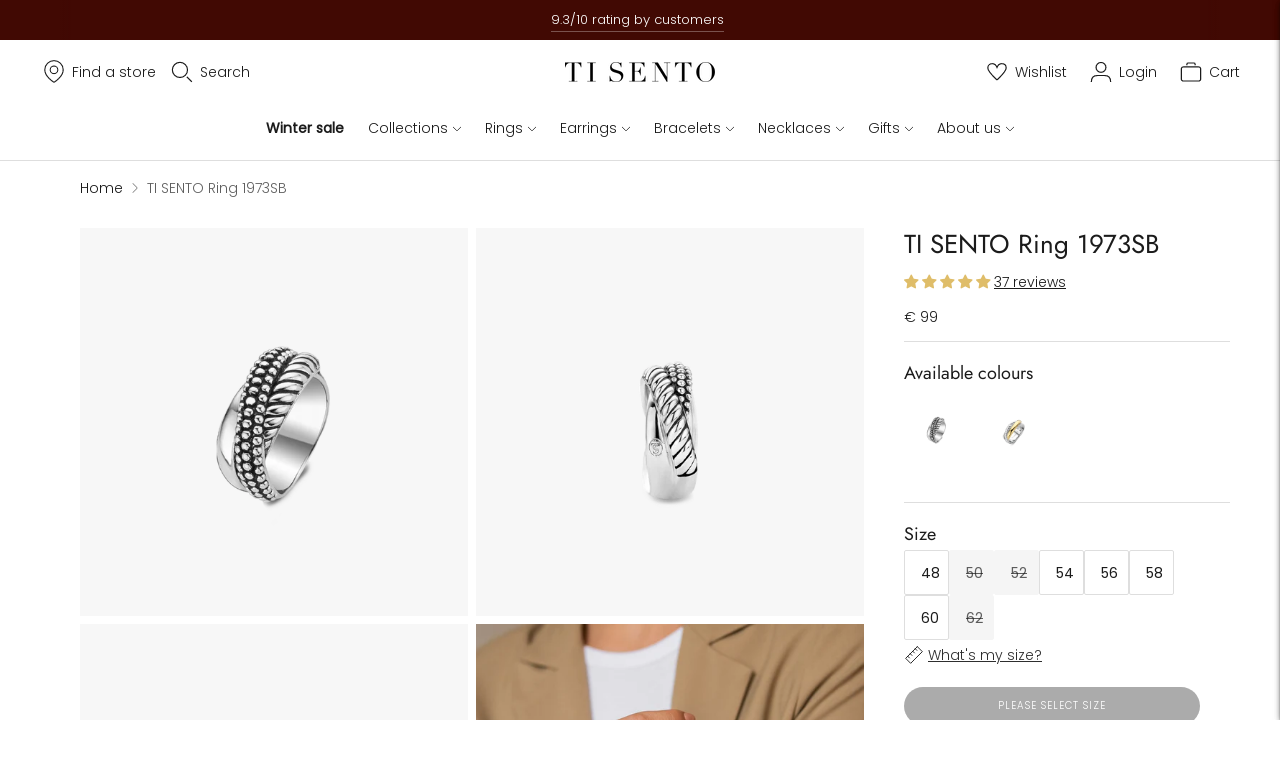

--- FILE ---
content_type: text/javascript; charset=utf-8
request_url: https://www.tisento-milano.com/products/ti-sento-milano-ring-1973sb.js
body_size: 1513
content:
{"id":899114565689,"title":"TI SENTO Ring 1973SB","handle":"ti-sento-milano-ring-1973sb","description":"\u003cp\u003eThree different bands of rhodium-plated sterling silver cross in this sturdy and fashionable ring from TI SENTO . The three bands each have a different design: smooth, twisted and bubbled. The designs are accentuated with black oxidation for extra effect in colthe and style. The ring is tapered to the rear or inner side of the finger for comfort, therefore, the ring can not rotate all the way around the finger, which can be easily bent. The rhodium layer gives the jewellery an extra shine boost and more durability.\u003c\/p\u003e","published_at":"2018-05-23T22:21:53+02:00","created_at":"2018-05-23T22:22:09+02:00","vendor":"TI SENTO - Milano","type":"Ring","tags":["Category:Bestsellers","Category:Ring","Collection:Structures","CollectionName:Structures","Colour filter:Black","Colour filter:Silver","Colour:Silver bubble","CurrentCollection","Indicator:CL","Margin:Medium","Material:Silver platinum plated","Price:€ 100 - € 150","Season:AW14","Size:48","Size:54","Size:56","Size:58","Size:60","Stone type:No stone","Style:Statement","TISENTO20"],"price":9900,"price_min":9900,"price_max":9900,"available":true,"price_varies":false,"compare_at_price":null,"compare_at_price_min":0,"compare_at_price_max":0,"compare_at_price_varies":false,"variants":[{"id":19014454509625,"title":"48","option1":"48","option2":null,"option3":null,"sku":"1973SB\/48","requires_shipping":true,"taxable":true,"featured_image":null,"available":true,"name":"TI SENTO Ring 1973SB - 48","public_title":"48","options":["48"],"price":9900,"weight":8,"compare_at_price":null,"inventory_management":"shopify","barcode":"8717828210550","quantity_rule":{"min":1,"max":null,"increment":1},"quantity_price_breaks":[],"requires_selling_plan":false,"selling_plan_allocations":[]},{"id":8841146040377,"title":"50","option1":"50","option2":null,"option3":null,"sku":"1973SB\/50","requires_shipping":true,"taxable":true,"featured_image":null,"available":false,"name":"TI SENTO Ring 1973SB - 50","public_title":"50","options":["50"],"price":9900,"weight":9,"compare_at_price":null,"inventory_management":"shopify","barcode":"8717828141960","quantity_rule":{"min":1,"max":null,"increment":1},"quantity_price_breaks":[],"requires_selling_plan":false,"selling_plan_allocations":[]},{"id":8841146105913,"title":"52","option1":"52","option2":null,"option3":null,"sku":"1973SB\/52","requires_shipping":true,"taxable":true,"featured_image":null,"available":false,"name":"TI SENTO Ring 1973SB - 52","public_title":"52","options":["52"],"price":9900,"weight":9,"compare_at_price":null,"inventory_management":"shopify","barcode":"8717828141977","quantity_rule":{"min":1,"max":null,"increment":1},"quantity_price_breaks":[],"requires_selling_plan":false,"selling_plan_allocations":[]},{"id":8841146138681,"title":"54","option1":"54","option2":null,"option3":null,"sku":"1973SB\/54","requires_shipping":true,"taxable":true,"featured_image":null,"available":true,"name":"TI SENTO Ring 1973SB - 54","public_title":"54","options":["54"],"price":9900,"weight":9,"compare_at_price":null,"inventory_management":"shopify","barcode":"8717828141984","quantity_rule":{"min":1,"max":null,"increment":1},"quantity_price_breaks":[],"requires_selling_plan":false,"selling_plan_allocations":[]},{"id":8841146204217,"title":"56","option1":"56","option2":null,"option3":null,"sku":"1973SB\/56","requires_shipping":true,"taxable":true,"featured_image":null,"available":true,"name":"TI SENTO Ring 1973SB - 56","public_title":"56","options":["56"],"price":9900,"weight":10,"compare_at_price":null,"inventory_management":"shopify","barcode":"8717828140703","quantity_rule":{"min":1,"max":null,"increment":1},"quantity_price_breaks":[],"requires_selling_plan":false,"selling_plan_allocations":[]},{"id":8841146236985,"title":"58","option1":"58","option2":null,"option3":null,"sku":"1973SB\/58","requires_shipping":true,"taxable":true,"featured_image":null,"available":true,"name":"TI SENTO Ring 1973SB - 58","public_title":"58","options":["58"],"price":9900,"weight":10,"compare_at_price":null,"inventory_management":"shopify","barcode":"8717828141991","quantity_rule":{"min":1,"max":null,"increment":1},"quantity_price_breaks":[],"requires_selling_plan":false,"selling_plan_allocations":[]},{"id":8841146269753,"title":"60","option1":"60","option2":null,"option3":null,"sku":"1973SB\/60","requires_shipping":true,"taxable":true,"featured_image":null,"available":true,"name":"TI SENTO Ring 1973SB - 60","public_title":"60","options":["60"],"price":9900,"weight":10,"compare_at_price":null,"inventory_management":"shopify","barcode":"8717828142004","quantity_rule":{"min":1,"max":null,"increment":1},"quantity_price_breaks":[],"requires_selling_plan":false,"selling_plan_allocations":[]},{"id":31825417142329,"title":"62","option1":"62","option2":null,"option3":null,"sku":"1973SB\/62","requires_shipping":true,"taxable":true,"featured_image":null,"available":false,"name":"TI SENTO Ring 1973SB - 62","public_title":"62","options":["62"],"price":9900,"weight":10,"compare_at_price":null,"inventory_management":"shopify","barcode":"8717828220313","quantity_rule":{"min":1,"max":null,"increment":1},"quantity_price_breaks":[],"requires_selling_plan":false,"selling_plan_allocations":[]}],"images":["\/\/cdn.shopify.com\/s\/files\/1\/0069\/3288\/9657\/files\/1973SB_1_2048x_b1b1f2c8-3012-4a58-b0fa-851ff2584188.png?v=1743084889","\/\/cdn.shopify.com\/s\/files\/1\/0069\/3288\/9657\/files\/1973SB_2_2048x_7b043091-986d-4270-942f-3ad70d1c8b42.png?v=1743084889","\/\/cdn.shopify.com\/s\/files\/1\/0069\/3288\/9657\/files\/1973SB_3_2048x_f5de747a-1a12-4b9c-a643-310fe95929c7.png?v=1743084889","\/\/cdn.shopify.com\/s\/files\/1\/0069\/3288\/9657\/products\/1973SB_7_e824079d-0a74-4bfe-8b3d-fae30688d57a.jpg?v=1743084889"],"featured_image":"\/\/cdn.shopify.com\/s\/files\/1\/0069\/3288\/9657\/files\/1973SB_1_2048x_b1b1f2c8-3012-4a58-b0fa-851ff2584188.png?v=1743084889","options":[{"name":"Size","position":1,"values":["48","50","52","54","56","58","60","62"]}],"url":"\/products\/ti-sento-milano-ring-1973sb","media":[{"alt":null,"id":52818204426572,"position":1,"preview_image":{"aspect_ratio":1.0,"height":1528,"width":1528,"src":"https:\/\/cdn.shopify.com\/s\/files\/1\/0069\/3288\/9657\/files\/1973SB_1_2048x_b1b1f2c8-3012-4a58-b0fa-851ff2584188.png?v=1743084889"},"aspect_ratio":1.0,"height":1528,"media_type":"image","src":"https:\/\/cdn.shopify.com\/s\/files\/1\/0069\/3288\/9657\/files\/1973SB_1_2048x_b1b1f2c8-3012-4a58-b0fa-851ff2584188.png?v=1743084889","width":1528},{"alt":null,"id":52818204459340,"position":2,"preview_image":{"aspect_ratio":1.0,"height":1528,"width":1528,"src":"https:\/\/cdn.shopify.com\/s\/files\/1\/0069\/3288\/9657\/files\/1973SB_2_2048x_7b043091-986d-4270-942f-3ad70d1c8b42.png?v=1743084889"},"aspect_ratio":1.0,"height":1528,"media_type":"image","src":"https:\/\/cdn.shopify.com\/s\/files\/1\/0069\/3288\/9657\/files\/1973SB_2_2048x_7b043091-986d-4270-942f-3ad70d1c8b42.png?v=1743084889","width":1528},{"alt":null,"id":52818204393804,"position":3,"preview_image":{"aspect_ratio":1.0,"height":1528,"width":1528,"src":"https:\/\/cdn.shopify.com\/s\/files\/1\/0069\/3288\/9657\/files\/1973SB_3_2048x_f5de747a-1a12-4b9c-a643-310fe95929c7.png?v=1743084889"},"aspect_ratio":1.0,"height":1528,"media_type":"image","src":"https:\/\/cdn.shopify.com\/s\/files\/1\/0069\/3288\/9657\/files\/1973SB_3_2048x_f5de747a-1a12-4b9c-a643-310fe95929c7.png?v=1743084889","width":1528},{"alt":"[product_link_hover]","id":22139651031097,"position":4,"preview_image":{"aspect_ratio":1.0,"height":1528,"width":1528,"src":"https:\/\/cdn.shopify.com\/s\/files\/1\/0069\/3288\/9657\/products\/1973SB_7_e824079d-0a74-4bfe-8b3d-fae30688d57a.jpg?v=1743084889"},"aspect_ratio":1.0,"height":1528,"media_type":"image","src":"https:\/\/cdn.shopify.com\/s\/files\/1\/0069\/3288\/9657\/products\/1973SB_7_e824079d-0a74-4bfe-8b3d-fae30688d57a.jpg?v=1743084889","width":1528}],"requires_selling_plan":false,"selling_plan_groups":[]}

--- FILE ---
content_type: text/javascript; charset=utf-8
request_url: https://www.tisento-milano.com/products/ti-sento-milano-ring-1973sb.js
body_size: 828
content:
{"id":899114565689,"title":"TI SENTO Ring 1973SB","handle":"ti-sento-milano-ring-1973sb","description":"\u003cp\u003eThree different bands of rhodium-plated sterling silver cross in this sturdy and fashionable ring from TI SENTO . The three bands each have a different design: smooth, twisted and bubbled. The designs are accentuated with black oxidation for extra effect in colthe and style. The ring is tapered to the rear or inner side of the finger for comfort, therefore, the ring can not rotate all the way around the finger, which can be easily bent. The rhodium layer gives the jewellery an extra shine boost and more durability.\u003c\/p\u003e","published_at":"2018-05-23T22:21:53+02:00","created_at":"2018-05-23T22:22:09+02:00","vendor":"TI SENTO - Milano","type":"Ring","tags":["Category:Bestsellers","Category:Ring","Collection:Structures","CollectionName:Structures","Colour filter:Black","Colour filter:Silver","Colour:Silver bubble","CurrentCollection","Indicator:CL","Margin:Medium","Material:Silver platinum plated","Price:€ 100 - € 150","Season:AW14","Size:48","Size:54","Size:56","Size:58","Size:60","Stone type:No stone","Style:Statement","TISENTO20"],"price":9900,"price_min":9900,"price_max":9900,"available":true,"price_varies":false,"compare_at_price":null,"compare_at_price_min":0,"compare_at_price_max":0,"compare_at_price_varies":false,"variants":[{"id":19014454509625,"title":"48","option1":"48","option2":null,"option3":null,"sku":"1973SB\/48","requires_shipping":true,"taxable":true,"featured_image":null,"available":true,"name":"TI SENTO Ring 1973SB - 48","public_title":"48","options":["48"],"price":9900,"weight":8,"compare_at_price":null,"inventory_management":"shopify","barcode":"8717828210550","quantity_rule":{"min":1,"max":null,"increment":1},"quantity_price_breaks":[],"requires_selling_plan":false,"selling_plan_allocations":[]},{"id":8841146040377,"title":"50","option1":"50","option2":null,"option3":null,"sku":"1973SB\/50","requires_shipping":true,"taxable":true,"featured_image":null,"available":false,"name":"TI SENTO Ring 1973SB - 50","public_title":"50","options":["50"],"price":9900,"weight":9,"compare_at_price":null,"inventory_management":"shopify","barcode":"8717828141960","quantity_rule":{"min":1,"max":null,"increment":1},"quantity_price_breaks":[],"requires_selling_plan":false,"selling_plan_allocations":[]},{"id":8841146105913,"title":"52","option1":"52","option2":null,"option3":null,"sku":"1973SB\/52","requires_shipping":true,"taxable":true,"featured_image":null,"available":false,"name":"TI SENTO Ring 1973SB - 52","public_title":"52","options":["52"],"price":9900,"weight":9,"compare_at_price":null,"inventory_management":"shopify","barcode":"8717828141977","quantity_rule":{"min":1,"max":null,"increment":1},"quantity_price_breaks":[],"requires_selling_plan":false,"selling_plan_allocations":[]},{"id":8841146138681,"title":"54","option1":"54","option2":null,"option3":null,"sku":"1973SB\/54","requires_shipping":true,"taxable":true,"featured_image":null,"available":true,"name":"TI SENTO Ring 1973SB - 54","public_title":"54","options":["54"],"price":9900,"weight":9,"compare_at_price":null,"inventory_management":"shopify","barcode":"8717828141984","quantity_rule":{"min":1,"max":null,"increment":1},"quantity_price_breaks":[],"requires_selling_plan":false,"selling_plan_allocations":[]},{"id":8841146204217,"title":"56","option1":"56","option2":null,"option3":null,"sku":"1973SB\/56","requires_shipping":true,"taxable":true,"featured_image":null,"available":true,"name":"TI SENTO Ring 1973SB - 56","public_title":"56","options":["56"],"price":9900,"weight":10,"compare_at_price":null,"inventory_management":"shopify","barcode":"8717828140703","quantity_rule":{"min":1,"max":null,"increment":1},"quantity_price_breaks":[],"requires_selling_plan":false,"selling_plan_allocations":[]},{"id":8841146236985,"title":"58","option1":"58","option2":null,"option3":null,"sku":"1973SB\/58","requires_shipping":true,"taxable":true,"featured_image":null,"available":true,"name":"TI SENTO Ring 1973SB - 58","public_title":"58","options":["58"],"price":9900,"weight":10,"compare_at_price":null,"inventory_management":"shopify","barcode":"8717828141991","quantity_rule":{"min":1,"max":null,"increment":1},"quantity_price_breaks":[],"requires_selling_plan":false,"selling_plan_allocations":[]},{"id":8841146269753,"title":"60","option1":"60","option2":null,"option3":null,"sku":"1973SB\/60","requires_shipping":true,"taxable":true,"featured_image":null,"available":true,"name":"TI SENTO Ring 1973SB - 60","public_title":"60","options":["60"],"price":9900,"weight":10,"compare_at_price":null,"inventory_management":"shopify","barcode":"8717828142004","quantity_rule":{"min":1,"max":null,"increment":1},"quantity_price_breaks":[],"requires_selling_plan":false,"selling_plan_allocations":[]},{"id":31825417142329,"title":"62","option1":"62","option2":null,"option3":null,"sku":"1973SB\/62","requires_shipping":true,"taxable":true,"featured_image":null,"available":false,"name":"TI SENTO Ring 1973SB - 62","public_title":"62","options":["62"],"price":9900,"weight":10,"compare_at_price":null,"inventory_management":"shopify","barcode":"8717828220313","quantity_rule":{"min":1,"max":null,"increment":1},"quantity_price_breaks":[],"requires_selling_plan":false,"selling_plan_allocations":[]}],"images":["\/\/cdn.shopify.com\/s\/files\/1\/0069\/3288\/9657\/files\/1973SB_1_2048x_b1b1f2c8-3012-4a58-b0fa-851ff2584188.png?v=1743084889","\/\/cdn.shopify.com\/s\/files\/1\/0069\/3288\/9657\/files\/1973SB_2_2048x_7b043091-986d-4270-942f-3ad70d1c8b42.png?v=1743084889","\/\/cdn.shopify.com\/s\/files\/1\/0069\/3288\/9657\/files\/1973SB_3_2048x_f5de747a-1a12-4b9c-a643-310fe95929c7.png?v=1743084889","\/\/cdn.shopify.com\/s\/files\/1\/0069\/3288\/9657\/products\/1973SB_7_e824079d-0a74-4bfe-8b3d-fae30688d57a.jpg?v=1743084889"],"featured_image":"\/\/cdn.shopify.com\/s\/files\/1\/0069\/3288\/9657\/files\/1973SB_1_2048x_b1b1f2c8-3012-4a58-b0fa-851ff2584188.png?v=1743084889","options":[{"name":"Size","position":1,"values":["48","50","52","54","56","58","60","62"]}],"url":"\/products\/ti-sento-milano-ring-1973sb","media":[{"alt":null,"id":52818204426572,"position":1,"preview_image":{"aspect_ratio":1.0,"height":1528,"width":1528,"src":"https:\/\/cdn.shopify.com\/s\/files\/1\/0069\/3288\/9657\/files\/1973SB_1_2048x_b1b1f2c8-3012-4a58-b0fa-851ff2584188.png?v=1743084889"},"aspect_ratio":1.0,"height":1528,"media_type":"image","src":"https:\/\/cdn.shopify.com\/s\/files\/1\/0069\/3288\/9657\/files\/1973SB_1_2048x_b1b1f2c8-3012-4a58-b0fa-851ff2584188.png?v=1743084889","width":1528},{"alt":null,"id":52818204459340,"position":2,"preview_image":{"aspect_ratio":1.0,"height":1528,"width":1528,"src":"https:\/\/cdn.shopify.com\/s\/files\/1\/0069\/3288\/9657\/files\/1973SB_2_2048x_7b043091-986d-4270-942f-3ad70d1c8b42.png?v=1743084889"},"aspect_ratio":1.0,"height":1528,"media_type":"image","src":"https:\/\/cdn.shopify.com\/s\/files\/1\/0069\/3288\/9657\/files\/1973SB_2_2048x_7b043091-986d-4270-942f-3ad70d1c8b42.png?v=1743084889","width":1528},{"alt":null,"id":52818204393804,"position":3,"preview_image":{"aspect_ratio":1.0,"height":1528,"width":1528,"src":"https:\/\/cdn.shopify.com\/s\/files\/1\/0069\/3288\/9657\/files\/1973SB_3_2048x_f5de747a-1a12-4b9c-a643-310fe95929c7.png?v=1743084889"},"aspect_ratio":1.0,"height":1528,"media_type":"image","src":"https:\/\/cdn.shopify.com\/s\/files\/1\/0069\/3288\/9657\/files\/1973SB_3_2048x_f5de747a-1a12-4b9c-a643-310fe95929c7.png?v=1743084889","width":1528},{"alt":"[product_link_hover]","id":22139651031097,"position":4,"preview_image":{"aspect_ratio":1.0,"height":1528,"width":1528,"src":"https:\/\/cdn.shopify.com\/s\/files\/1\/0069\/3288\/9657\/products\/1973SB_7_e824079d-0a74-4bfe-8b3d-fae30688d57a.jpg?v=1743084889"},"aspect_ratio":1.0,"height":1528,"media_type":"image","src":"https:\/\/cdn.shopify.com\/s\/files\/1\/0069\/3288\/9657\/products\/1973SB_7_e824079d-0a74-4bfe-8b3d-fae30688d57a.jpg?v=1743084889","width":1528}],"requires_selling_plan":false,"selling_plan_groups":[]}